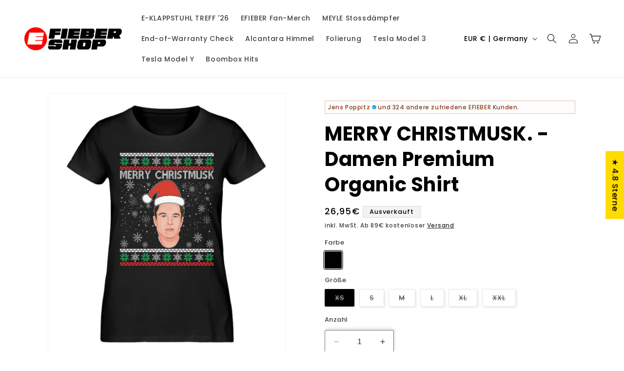

--- FILE ---
content_type: text/css
request_url: https://www.efieber.shop/cdn/shop/t/25/assets/component-cart-drawer.css?v=86104109758461395601706613841
body_size: 1461
content:
.drawer{position:fixed;z-index:1000;left:0;top:0;width:100vw;height:100%;display:flex;justify-content:flex-end;background-color:rgba(var(--color-foreground),.5);transition:visibility var(--duration-default) ease}.drawer.active{visibility:visible}.drawer__inner{height:100%;width:40rem;max-width:calc(100vw - 3rem);padding:0 1.5rem;border:.1rem solid rgba(var(--color-foreground),.2);border-right:0;overflow:hidden;display:flex;flex-direction:column;transform:translate(100%);transition:transform var(--duration-default) ease}.drawer__inner-empty{height:100%;padding:0 1.5rem;overflow:hidden;display:flex;flex-direction:column}.cart-drawer__warnings{display:flex;flex-direction:column;flex:1;justify-content:center}cart-drawer.is-empty .drawer__inner{display:grid;grid-template-rows:1fr;align-items:center;padding:0}cart-drawer.is-empty .drawer__header{display:none}cart-drawer:not(.is-empty) .cart-drawer__warnings,cart-drawer:not(.is-empty) .cart-drawer__collection{display:none}.cart-drawer__warnings--has-collection .cart__login-title{margin-top:2.5rem}.drawer.active .drawer__inner{transform:translate(0)}.drawer__header{position:relative;padding:1.5rem 0;display:flex;justify-content:space-between;align-items:center}.drawer__heading{margin:0 0 1rem}.drawer__close{display:inline-block;padding:0;min-width:4.4rem;min-height:4.4rem;box-shadow:0 0 0 .2rem rgba(var(--color-button),0);position:absolute;top:10px;right:-10px;color:rgb(var(--color-foreground));background-color:transparent;border:none;cursor:pointer}.cart-drawer__warnings .drawer__close{right:5px}.drawer__close svg{height:2.4rem;width:2.4rem}.drawer__contents{flex-grow:1;display:flex;flex-direction:column}.drawer__footer{border-top:.1rem solid rgba(var(--color-foreground),.2);padding:1.5rem 0}cart-drawer-items.is-empty+.drawer__footer{display:none}.drawer__footer>details{margin-top:-1.5rem;border-bottom:.1rem solid rgba(var(--color-foreground),.2)}.drawer__footer>details[open]{padding-bottom:1.5rem}.drawer__footer summary{display:flex;position:relative;line-height:1;padding:1.5rem 0}.drawer__footer>details+.cart-drawer__footer{padding-top:1.5rem}cart-drawer{position:fixed;top:0;left:0;width:100vw;height:100%}.cart-drawer__overlay{position:fixed;top:0;right:0;bottom:0;left:0}.cart-drawer__overlay:empty{display:block}.cart-drawer__form{flex-grow:1;display:flex;flex-wrap:wrap}.cart-drawer__collection{margin:0 2.5rem 1.5rem}.cart-drawer .drawer__cart-items-wrapper{flex-grow:1}.cart-drawer .cart-items,.cart-drawer tbody{display:block;width:100%}.cart-drawer thead{display:inline-table;width:100%;position:sticky;top:0;z-index:2}cart-drawer-items{overflow:auto;flex:1;padding-right:5px}@media screen and (max-height: 650px){cart-drawer-items{overflow:visible}.drawer__inner{overflow:scroll}}@media screen and (max-width: 599px){.drawer__inner{width:100%;max-width:100%}}.cart-drawer .cart-item{display:grid;grid-template:repeat(2,auto) / repeat(4,1fr);gap:1.5rem;margin-bottom:0;padding:0 6px}.cart-drawer .cart-item:last-child{margin-bottom:1rem}.cart-drawer .cart-item__media{grid-row:1 / 3}.cart-drawer .cart-item__image{max-width:100%}.cart-drawer .cart-items thead{margin-bottom:0}.cart-drawer .cart-items thead th:first-child,.cart-drawer .cart-items thead th:last-child{width:0;padding:0}.cart-drawer .cart-items thead th:nth-child(2){width:50%;padding-left:0}.cart-drawer .cart-items thead tr{display:table-row;margin-bottom:0}.cart-drawer .cart-items th{border-bottom:.1rem solid rgba(var(--color-foreground),.08);padding:0}.cart-drawer .cart-item:last-child{margin-bottom:1.5rem}.cart-drawer .cart-item .loading__spinner{right:5px;padding-top:2.5rem}.cart-drawer .cart-items td{padding-top:2rem}.cart-drawer .cart-item>td+td{padding-left:1rem}.cart-drawer .cart-item__details{width:auto;grid-column:2 / 4}.cart-drawer .cart-item__totals{pointer-events:none;display:flex;align-items:flex-start;justify-content:flex-end}.cart-drawer.cart-drawer .cart-item__price-wrapper>*:only-child{margin-top:0}.cart-drawer .cart-item__price-wrapper .cart-item__discounted-prices{display:flex;flex-direction:column;gap:.6rem}.cart-drawer .unit-price{margin-top:.6rem}.cart-drawer .cart-items .cart-item__quantity{padding-top:0;grid-column:2 / 5}@media screen and (max-width: 749px){.cart-drawer .cart-item cart-remove-button{margin-left:0}}.cart-drawer__footer>*+*{margin-top:1rem}.cart-drawer .totals{justify-content:space-between}.cart-drawer .price{line-height:1}.cart-drawer .tax-note{margin:1.2rem 0 1rem auto;text-align:left}.cart-drawer .product-option dd{word-break:break-word}.cart-drawer details[open]>summary .icon-caret{transform:rotate(180deg)}.cart-drawer .cart__checkout-button{max-width:none}.drawer__footer .cart__dynamic-checkout-buttons{max-width:100%}.drawer__footer #dynamic-checkout-cart ul{flex-wrap:wrap!important;flex-direction:row!important;margin:.5rem -.5rem 0 0!important;gap:.5rem}.drawer__footer [data-shopify-buttoncontainer]{justify-content:flex-start}.drawer__footer #dynamic-checkout-cart ul>li{flex-basis:calc(50% - .5rem)!important;margin:0!important}.drawer__footer #dynamic-checkout-cart ul>li:only-child{flex-basis:100%!important;margin-right:.5rem!important}@media screen and (min-width: 750px){.drawer__footer #dynamic-checkout-cart ul>li{flex-basis:calc(100% / 3 - .5rem)!important;margin:0!important}.drawer__footer #dynamic-checkout-cart ul>li:first-child:nth-last-child(2),.drawer__footer #dynamic-checkout-cart ul>li:first-child:nth-last-child(2)~li,.drawer__footer #dynamic-checkout-cart ul>li:first-child:nth-last-child(4),.drawer__footer #dynamic-checkout-cart ul>li:first-child:nth-last-child(4)~li{flex-basis:calc(50% - .5rem)!important}}cart-drawer-items::-webkit-scrollbar{width:3px}cart-drawer-items::-webkit-scrollbar-thumb{background-color:rgba(var(--color-foreground),.7);border-radius:100px}cart-drawer-items::-webkit-scrollbar-track-piece{margin-top:31px}.cart-drawer .quantity-popover-container{padding:0}.cart-drawer .quantity-popover__info.global-settings-popup{transform:translateY(0);right:0}.cart-drawer .cart-item__error{margin-top:.8rem}.cart-drawer .quantity-popover__info+.cart-item__error{margin-top:.2rem}@media screen and (min-width: 750px){.cart-drawer .cart-item__quantity--info quantity-popover>*{padding-left:0}.cart-drawer .cart-item__error{margin-left:0}}.cart-drawer .cart-item__price-wrapper{white-space:nowrap}cart-drawer-shipping-saving .cart-shipping-saving{padding:20px 0}cart-drawer-shipping-saving .cart-shipping-saving-text{margin-bottom:10px;line-height:2.275rem;text-align:center;font-size:1.3rem}cart-drawer-shipping-saving .cart-shipping-saving-text .text-bold{font-weight:600}cart-drawer-shipping-saving .cart-shipping-saving-bar .bar-with-border{border:1px solid #ccc}cart-drawer-shipping-saving .cart-shipping-saving-bar .bar-inner{display:block;height:10px}cart-drawer-shipping-saving .cart-shipping-saving__content{display:flex;justify-content:center;gap:10px}cart-drawer-shipping-saving svg{width:16px!important;height:16px!important;vertical-align:text-top;margin-right:5px}.hide_checkbox #Path_728{fill:#f3f3f3}.gift-wrapping{display:flex;align-items:center;gap:15px;padding:12px 6px;line-height:1rem;margin-bottom:15px}.gift-wrapping p{margin:0;line-height:1.275}.gift-wrapping svg{border:2px solid #151515;max-width:25px;max-height:25px}.gift-product-discount{font-size:1.4rem;margin:0;line-height:1.275}.reservation-note{margin:20px 0;padding:0 6px}.reservation-note .reservation-note-info{display:flex;justify-content:flex-start;align-items:center}.reservation-note .reservation-note-text{font-size:12px;font-style:normal;font-weight:400;line-height:16px}.reservation-note .reservation-icon{display:flex}.reservation-note .reservation-icon svg{width:16px!important;height:16px!important;margin-right:8px}cart-drawer-items.is-empty shipping-reservation{display:none}.shipping-reservation{--shipping-reservation-text-color: #4d4d4d;--shipping-reservation-background-color: #f2f2f2;--shipping-reservation-background-opacity: 1;--shipping-reservation-border-color: #cccccc;--shipping-reservation-margin-top: 10px;--shipping-reservation-margin-bottom: 10px}.shipping-reservation .shipping-reservation__wrapper{display:flex;position:relative;color:var(--shipping-reservation-text-color);font-size:1.2rem;font-style:normal;font-weight:400;line-height:16px;border:var(--shipping-reservation-border-color) 1px solid;padding:0 6px;margin-top:var(--shipping-reservation-margin-top);margin-bottom:var(--shipping-reservation-margin-bottom)}.shipping-reservation .shipping-reservation__wrapper:after{content:"";position:absolute;opacity:var(--shipping-reservation-background-opacity);background-color:var(--shipping-reservation-background-color);top:0;right:0;bottom:0;left:0;z-index:-1}cart-drawer-items.is-empty .cart__upsells{display:none}.cart__upsells{border-top:1px solid #f1efef;margin-top:15px;margin-bottom:15px;padding-top:15px}.cart__upsells-products{display:flex;flex-wrap:wrap}.cart__upsells-product{display:flex;flex-direction:row;padding:10px;margin-bottom:10px;gap:10px;flex:100%;flex-wrap:nowrap}.cart__upsell-image{align-items:center;display:flex;justify-content:center;text-align:center}.cart__upsell-image a{display:flex}.cart__upsells-product-form{display:flex;flex-direction:row;justify-content:space-between;gap:10px}.cart__upsells-product-title{display:flex;margin-bottom:10px;flex-direction:column;row-gap:5px}.cart__upsells-product-form .select__select{height:2.575rem;padding:0 .5rem}.cart__upsells-product-form .button{height:calc(2.575rem + 2px);padding:0;min-height:1rem}.cart__upsells-product-form .product-form{flex:1}.cart__upsells-product .cart-item__image{object-fit:cover;max-height:90px;max-width:90px}
/*# sourceMappingURL=/cdn/shop/t/25/assets/component-cart-drawer.css.map?v=86104109758461395601706613841 */


--- FILE ---
content_type: text/css
request_url: https://www.efieber.shop/cdn/shop/t/25/assets/component-social-proof-images-with-text.css?v=13579307306488517731706613841
body_size: -393
content:
.social-proof-wrapper{--social-proof-margin-top: 0;--social-proof-margin-bottom: 15px;--social-proof-text-size: 13px;--social-proof-text-color: inherit;--social-proof-background-color: transparent;--social-proof-background-opacity: 1;--social-proof-border-color: transparent;display:flex;padding:6px;margin-top:var(--social-proof-margin-top);margin-bottom:var(--social-proof-margin-bottom);line-height:1.1;align-items:center;position:relative;gap:.75rem;border:var(--social-proof-border-color) solid 1px}.social-proof-wrapper:after{content:"";position:absolute;opacity:var(--social-proof-background-opacity);background-color:var(--social-proof-background-color);top:0;right:0;bottom:0;left:0;z-index:-1}.social-proof-wrapper .social-proof__images{flex-shrink:0}.social-proof-wrapper .social-proof__images img{border-radius:50%}.social-proof-wrapper .social-proof__images img:last-child{transform:translate(-5px)}.social-proof-wrapper .social-proof__images img:first-child{transform:translate(0)}.social-proof-wrapper .social-proof__text{font-size:var(--social-proof-text-size);color:var(--social-proof-text-color)}.social-proof-wrapper .social-proof__text p{margin:0}
/*# sourceMappingURL=/cdn/shop/t/25/assets/component-social-proof-images-with-text.css.map?v=13579307306488517731706613841 */


--- FILE ---
content_type: text/css
request_url: https://www.efieber.shop/cdn/shop/t/25/assets/component-trust-text.css?v=160306129767456423161706613841
body_size: -502
content:
.product-trust-text{--trust-text-color: #4d4d4d;--trust-text-size: 16px;--trust-text-icon-color: #4d4d4d;--trust-text-position: left}.product-trust-text .product-trust-text__content{display:flex;align-items:center;justify-content:var(--trust-text-position);font-size:var(--trust-text-size);color:var(--trust-text-color);line-height:16px}.product-trust-text .product-trust-text__content svg,.product-trust-text .product-trust-text__content .dot{margin-right:10px}.product-trust-text .product-trust-text__content .dot{height:16px;width:16px;background-color:var(--trust-text-icon-color);border-radius:50%;display:inline-block;vertical-align:middle}.product-trust-text .product-trust-text__content svg{fill:var(--trust-text-icon-color)}
/*# sourceMappingURL=/cdn/shop/t/25/assets/component-trust-text.css.map?v=160306129767456423161706613841 */


--- FILE ---
content_type: text/css
request_url: https://www.efieber.shop/cdn/shop/t/25/assets/component-featured-box.css?v=31592698084371781051706613841
body_size: -439
content:
.featured-box-wrapper .featured-box-items{display:flex}.featured-box-wrapper .featured-box-items .featured-box-item{display:flex;align-items:center}.featured-box-wrapper .featured-box-items .featured-box-item .box-item-icon{width:24px;height:24px}.featured-box-wrapper .featured-box-items .featured-box-item .box-item-icon svg{width:100%!important;height:100%!important}.featured-box-wrapper .featured-box-items.boxes-one_column{flex-flow:column;padding:0 1rem;border-width:1px;border-style:solid}.featured-box-wrapper .featured-box-items.boxes-one_column .featured-box-item{padding:1rem 0;line-height:1;gap:1rem}.featured-box-wrapper .featured-box-items.boxes-two_column{flex-wrap:wrap}.featured-box-wrapper .featured-box-items.boxes-two_column .featured-box-item{font-size:12px;line-height:1;flex:1 1 48%;padding:8px;margin:2% 2% 0 0;gap:1.275rem;border-width:1px;border-style:solid}.featured-box-wrapper .featured-box-items.boxes-two_column .featured-box-item .box-item-icon{min-width:24px}@media screen and (max-width: 369px){.featured-box-wrapper .featured-box-item{min-width:140px;gap:1rem}}
/*# sourceMappingURL=/cdn/shop/t/25/assets/component-featured-box.css.map?v=31592698084371781051706613841 */


--- FILE ---
content_type: text/javascript
request_url: https://www.efieber.shop/cdn/shop/t/25/assets/cart-drawer.js?v=2711406847816727741706613841
body_size: 1395
content:
class CartDrawer extends HTMLElement{constructor(){super(),this.addEventListener("keyup",evt=>evt.code==="Escape"&&this.close()),this.querySelector("#CartDrawer-Overlay").addEventListener("click",this.close.bind(this)),this.setHeaderCartIconAccessibility()}connectedCallback(){this.addEventListener("click",evt=>{const giftWrappingElement=evt.target.closest(".gift-wrapping");if(giftWrappingElement){const id=giftWrappingElement.getAttribute("data-id"),isGiftAdded=giftWrappingElement.classList.contains("active")?"true":"false";this.addOrRemoveGift(id,isGiftAdded)}}),window.location.pathname=="/cart"&&(this.open(),document.querySelector("cart-items").closest("main").classList.add("is-cart-drawer"),this.fromCart=!0)}setHeaderCartIconAccessibility(){const cartLink=document.querySelector("#cart-icon-bubble");cartLink.setAttribute("role","button"),cartLink.setAttribute("aria-haspopup","dialog"),cartLink.addEventListener("click",event=>{event.preventDefault(),this.open(cartLink)}),cartLink.addEventListener("keydown",event=>{event.code.toUpperCase()==="SPACE"&&(event.preventDefault(),this.open(cartLink))})}open(triggeredBy){triggeredBy&&this.setActiveElement(triggeredBy);const cartDrawerNote=this.querySelector('[id^="Details-"] summary');cartDrawerNote&&!cartDrawerNote.hasAttribute("role")&&this.setSummaryAccessibility(cartDrawerNote),setTimeout(()=>{this.classList.add("animate","active")}),this.addEventListener("transitionend",()=>{const containerToTrapFocusOn=this.classList.contains("is-empty")?this.querySelector(".drawer__inner-empty"):document.getElementById("CartDrawer"),focusElement=this.querySelector(".drawer__inner")||this.querySelector(".drawer__close");trapFocus(containerToTrapFocusOn,focusElement)},{once:!0}),document.body.classList.add("overflow-hidden")}close(){this.fromCart&&window.location.replace("/"),this.classList.remove("active"),removeTrapFocus(this.activeElement),document.body.classList.remove("overflow-hidden")}setSummaryAccessibility(cartDrawerNote){cartDrawerNote.setAttribute("role","button"),cartDrawerNote.setAttribute("aria-expanded","false"),cartDrawerNote.nextElementSibling.getAttribute("id")&&cartDrawerNote.setAttribute("aria-controls",cartDrawerNote.nextElementSibling.id),cartDrawerNote.addEventListener("click",event=>{event.currentTarget.setAttribute("aria-expanded",!event.currentTarget.closest("details").hasAttribute("open"))}),cartDrawerNote.parentElement.addEventListener("keyup",onKeyUpEscape)}renderContents(parsedState){const cartLink=document.querySelector("#cart-icon-bubble"),cartLinkIcon=cartLink.dataset.cartIcon;if(this.querySelector(".drawer__inner").classList.contains("is-empty")&&this.querySelector(".drawer__inner").classList.remove("is-empty"),this.productId=parsedState.id,this.getSectionsToRender().forEach(section=>{const sectionElement=section.selector?document.querySelector(section.selector):document.getElementById(section.id);sectionElement.innerHTML=this.getSectionInnerHTML(parsedState.sections[section.id],section.selector)}),cartLinkIcon=="icon-basket"){let svgHTML=document.getElementById("hiddenSvg").innerHTML,currentSvg=cartLink.querySelector("svg");currentSvg.innerHTML=svgHTML}setTimeout(()=>{this.querySelector("#CartDrawer-Overlay").addEventListener("click",this.close.bind(this)),this.open()})}getSectionInnerHTML(html,selector=".shopify-section"){return new DOMParser().parseFromString(html,"text/html").querySelector(selector).innerHTML}getSectionsToRender(){return[{id:"cart-drawer",selector:"#CartDrawer"},{id:"cart-icon-bubble"}]}getSectionDOM(html,selector=".shopify-section"){return new DOMParser().parseFromString(html,"text/html").querySelector(selector)}setActiveElement(element){this.activeElement=element}async changeGiftItemQuantity(){const cartItems=this.querySelector("cart-items")||this.querySelector("cart-drawer-items"),giftIndex=document.querySelector("input[data-gift-id]").dataset.index;cartItems.updateQuantity(giftIndex,0)}async addOrRemoveGift(id,isGiftAdded){if(document.querySelector(".gift-wrapping svg").classList.toggle("hide_checkbox"),isGiftAdded=="false"){await this.addGiftItem(id);return}await this.changeGiftItemQuantity()}async addGiftItem(id){const config=fetchConfig("javascript");config.headers["X-Requested-With"]="XMLHttpRequest",delete config.headers["Content-Type"];const depositGiftData=new FormData;depositGiftData.append("id",id),depositGiftData.append("quantity",1),depositGiftData.append("sections",this.getSectionsToRender().map(section=>section.id)),config.body=depositGiftData,fetch(`${routes.cart_add_url}`,config).then(giftResponse=>giftResponse.json()).then(giftResponse=>{giftResponse.status?console.error("Could not add gift",giftResponse):this.renderContents(giftResponse)}).catch(e=>{console.error("Cart drawer is not available.")})}}customElements.define("cart-drawer",CartDrawer);class CartDrawerItems extends CartItems{getSectionsToRender(){return[{id:"CartDrawer",section:"cart-drawer",selector:".drawer__inner"},{id:"cart-icon-bubble",section:"cart-icon-bubble",selector:".shopify-section"}]}}customElements.define("cart-drawer-items",CartDrawerItems);class CartDrawerShippingSavingBar extends CartItems{constructor(){super()}getSectionsToRender(){return[{id:"CartDrawer",section:"cart-drawer",selector:".drawer__inner"},{id:"cart-shipping-saving"}]}}customElements.define("cart-drawer-shipping-saving",CartDrawerShippingSavingBar);let globalIntervalId=null,activeInstances=0;class ShippingReservation extends HTMLElement{constructor(){super(),activeInstances++;const currentTime=new Date().getTime(),expirationTimestamp=localStorage.getItem("sr_expirationTimestamp");if(this.shouldHideCountdown(currentTime,expirationTimestamp)){this.style.display="none";return}const countdownTime=this.getAttribute("data-time-countdown")||15,{minutes,seconds}=this.getInitialTime(countdownTime);this.state={minutes,seconds,countdownElement:this.querySelector(".shipping-reservation__time-countdown")}}connectedCallback(){globalIntervalId===null&&this.startGlobalTimer()}disconnectedCallback(){activeInstances--,activeInstances<=0&&(clearInterval(globalIntervalId),globalIntervalId=null,this.clearLocalStorage())}shouldHideCountdown(currentTime,expirationTimestamp){return expirationTimestamp&&currentTime-expirationTimestamp<864e5}getInitialTime(countdownTime){let minutes=parseInt(countdownTime,10),seconds=0;const savedTime=localStorage.getItem("sr_savedTime"),savedTimestamp=localStorage.getItem("sr_savedTimestamp");if(savedTime&&savedTimestamp){const currentTime=new Date().getTime(),elapsedTime=Math.floor((currentTime-savedTimestamp)/1e3),remainingTime=savedTime-elapsedTime;minutes=Math.floor(remainingTime/60),seconds=remainingTime%60}return{minutes,seconds}}updateCountdown(){let{minutes,seconds,countdownElement}=this.state;const formattedMinutes=String(minutes).padStart(2,"0"),formattedSeconds=String(seconds).padStart(2,"0");if(countdownElement.textContent=`${formattedMinutes}:${formattedSeconds}`,seconds<=0)if(minutes<=0){this.clearLocalStorage(),this.style.display="none";return}else minutes--,seconds=59;else seconds--;const remainingTime=minutes*60+seconds;localStorage.setItem("sr_savedTime",remainingTime),localStorage.setItem("sr_savedTimestamp",new Date().getTime()),this.state={minutes,seconds,countdownElement}}startGlobalTimer(){globalIntervalId=setInterval(()=>{document.querySelectorAll("shipping-reservation").forEach(instance=>instance.updateCountdown())},1e3)}clearLocalStorage(){localStorage.removeItem("sr_savedTime"),localStorage.removeItem("sr_savedTimestamp"),localStorage.removeItem("sr_expirationTimestamp")}}customElements.define("shipping-reservation",ShippingReservation);
//# sourceMappingURL=/cdn/shop/t/25/assets/cart-drawer.js.map?v=2711406847816727741706613841
